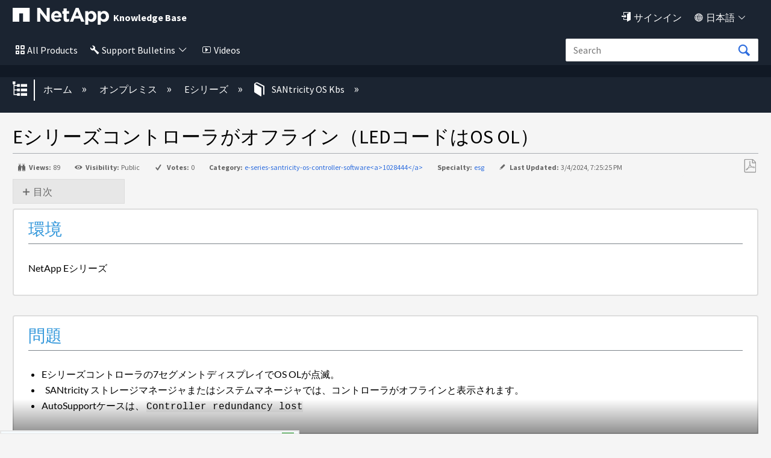

--- FILE ---
content_type: application/x-javascript;charset=utf-8
request_url: https://sometrics.netapp.com/id?d_visid_ver=5.5.0&d_fieldgroup=A&mcorgid=1D6F34B852784AA40A490D44%40AdobeOrg&mid=04498082334599216687880888183049362512&ts=1769795089478
body_size: -41
content:
{"mid":"04498082334599216687880888183049362512"}